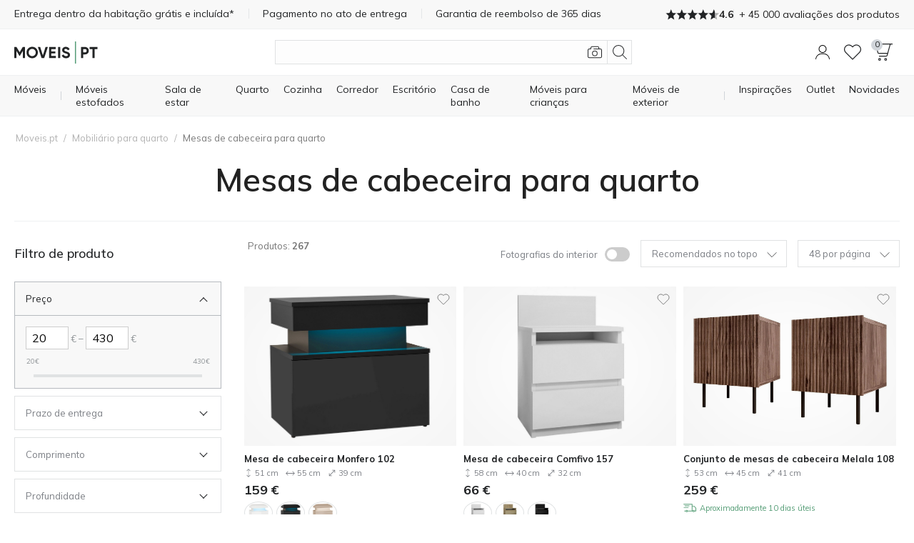

--- FILE ---
content_type: application/javascript; charset=utf-8
request_url: https://www.moveis.pt/js/tygh/cart_content.js?ver=1768827100
body_size: 394
content:
// Recalculate cart content functionality without page reload

// NOTE: `$('.ty-btn--recalculate-cart').click();` used for sending AJAX request
// and dynamically update page content

(function (_, $) {
  var delay = {
    qty: 500,
    inputs: 500
  };

  // Check that we are on the cart page and recalculate button exist
  if (!$('[name=checkout_form]').length && !$('.cart-popup').length && !$('.ty-btn--recalculate-cart').length) {
    return;
  }

  // Slight delay (before ajax recalculate) 
  // for the case when the quantity of product changes
  $(_.doc).on('click', '.ty-cart-content__qty .cm-increase, .ty-cart-content__qty .cm-decrease', $.debounce(recalculate, delay.qty));
  $(_.doc).on('change', '#cart_items .cm-cart-contents-updatable-field, .ty-cart-content__qty .cm-amount', $.debounce(recalculate, delay.inputs));
  $(_.doc).on('keydown', '.ty-cart-content__qty .cm-amount', function (e) {
    if (e.keyCode === 13) {
      e.preventDefault();
      $(this).blur();
    }
  });

  // Ajax recalculate when product's option changed
  $.ceEvent('on', 'ce.product_option_changed_post', recalculate);
  function recalculate(objId, id, optionId, updateIds, formData, data, params, self) {
    var $this;
    // self is passed from the options picker
    if (self && self.id) {
      $this = $('#' + self.id);
    } else {
      $this = $(this);
    }
    var $cartBtn = $('.ty-btn--recalculate-cart', $this.closest('form'));
    if (!$cartBtn.length) {
      $cartBtn = $('.ty-btn--recalculate-cart');
    }
    $cartBtn.click();
  }
})(Tygh, Tygh.$);

--- FILE ---
content_type: image/svg+xml
request_url: https://www.moveis.pt/images/companies/1/svg_icons_n.svg
body_size: 7407
content:
<!--This SVG ELEMENT CONTAINS SVG DEFINITION-->
<svg aria-hidden="true" style="position: absolute; width: 0; height: 0; overflow: hidden;" version="1.2" xmlns="http://www.w3.org/2000/svg" xmlns:xlink="http://www.w3.org/1999/xlink">
    <defs>

                   <!--  -->

        <!-- heart -->
        <symbol id="svg-icon-strm-heart" viewBox="0 0 20 20"><path d="M17.51,10.14,10,17.69,2.49,10.14C-1.63,5.14,5.47-1,10,4.41,14.53-1,21.63,5.14,17.51,10.14Z"/></symbol>

        <!-- user -->
        <symbol id="svg-icon-strm-user" viewBox="0 0 20 20"><defs><style></style></defs><circle cx="10" cy="5.75" r="4.5"/><path class="cls-2" d="M18,18.75h0a7,7,0,0,0-7-7H9a7,7,0,0,0-7,7H2"/></symbol>

        <!-- cart -->
        <!-- <symbol id="svg-icon-strm-cart" viewBox="0 0 20 20"><line x1="18.97" y1="1.75" x2="16.52" y2="1.75"/><path d="M16.52,1.75H1.92a1,1,0,0,0-.84,1.33l2.17,7a.92.92,0,0,0,.85.67h9a.9.9,0,0,0,.84-.67Z"/><path d="M16.52,1.75,13,13.08a.9.9,0,0,1-.84.67H4.4"/><circle cx="5.02" cy="17.25" r="1"/><circle cx="11.52" cy="17.25" r="1"/><path d="M4.67,4.75h8"/><path d="M6.67,7.75h4"/></symbol> -->

        <!-- cart og Bettr-->
        <symbol id="svg-icon-strm-cart" viewBox="0 0 25 18"><path d="M25,.75H20.81m0,0H4.41a1,1,0,0,0-1,1.33l2.45,7a1,1,0,0,0,.94.67H17a1,1,0,0,0,.94-.67Zm0,0-4,11.33a1,1,0,0,1-.94.67H7.19"/><circle cx="8" cy="16.25" r="1"/><circle cx="15" cy="16.25" r="1"/><path d="M8,3.75h8"/><path d="M10,6.75h4"/></symbol>

        <!-- burger_menu -->
        <symbol id="svg-icon-strm-menu" viewBox="0 0 20 20"><path d="M0,4H20"/><path d="M0,10H20"/><path d="M0,16H20"/></symbol>

        <!-- phone -->
        <symbol id="svg-icon-strm-phone" viewBox="0 0 20 20"><defs><style>.rd-str{stroke-linejoin:round;}</style></defs><path class="rd-str" d="M18.75,14.36V17a1.71,1.71,0,0,1-.15.71,1.67,1.67,0,0,1-.42.59,1.55,1.55,0,0,1-.63.37,1.74,1.74,0,0,1-.72.09,17.33,17.33,0,0,1-7.59-2.7A17.06,17.06,0,0,1,4,10.78a17.41,17.41,0,0,1-2.7-7.63,1.76,1.76,0,0,1,.08-.72,1.86,1.86,0,0,1,.37-.62,1.8,1.8,0,0,1,.59-.43A1.71,1.71,0,0,1,3,1.23H5.65a1.77,1.77,0,0,1,1.16.43,1.73,1.73,0,0,1,.6,1.09A11.74,11.74,0,0,0,8,5.22a1.73,1.73,0,0,1,.08,1,1.84,1.84,0,0,1-.47.88L6.51,8.19a14,14,0,0,0,5.28,5.28l1.12-1.12a1.81,1.81,0,0,1,.87-.47,1.72,1.72,0,0,1,1,.08,11.1,11.1,0,0,0,2.48.61,1.78,1.78,0,0,1,1.51,1.79Z"/></symbol>

        <!-- search -->
        <symbol id="svg-icon-strm-search" viewBox="0 0 17 17"><circle cx="7" cy="7" r="6"/><path d="M11.5 11.5L16 16"/></symbol>

        <!-- x -->
        <symbol id="svg-icon-x" viewBox="0 0 20 20"><path d="M17.07,2.93,2.93,17.07"/><path d="M2.93,2.93,17.07,17.07"/></symbol>

        <!-- plus -->
        <symbol id="svg-icon-plus" viewBox="0 0 20 20"><path  d="M10,0V20"/><path d="M0,10H20"/></symbol>

        <!-- camera -->
        <symbol id="svg-icon-strm-camera" viewBox="0 0 20 20"><path d="M15.18,6,15,4.3A1.55,1.55,0,0,0,13.43,3H6.7A1.55,1.55,0,0,0,5.17,4.3L4.82,6H3.05A1.54,1.54,0,0,0,1.5,7.58v7.88A1.54,1.54,0,0,0,3.05,17H17a1.54,1.54,0,0,0,1.55-1.54V7.58A1.54,1.54,0,0,0,17,6Z"/><circle cx="10" cy="11.52" r="3"/><line x1="8.5" y1="6.03" x2="15.18" y2="6.03"/></symbol>

        <!-- arrow -->
        <symbol id="svg-icon-arrow" viewBox="0 0 20 20"><path  d="M14,2,6,10l8,8"/></symbol>

        <!-- mail -->
        <symbol id="svg-icon-mail" viewBox="0 0 20 20"><path d="M3,3.44H17a1.71,1.71,0,0,1,1.75,1.64v9.84A1.71,1.71,0,0,1,17,16.56H3a1.71,1.71,0,0,1-1.75-1.64V5.08A1.71,1.71,0,0,1,3,3.44Z"/><path d="M18.75,5.08,10,10.82,1.25,5.08"/></symbol>

        <!-- location -->
        <symbol id="svg-icon-location" viewBox="0 0 20 20"><path d="M16,7.25c0,2.71-4,9.22-5.48,11.23a.64.64,0,0,1-1,0C8,16.47,4,10,4,7.25a6,6,0,0,1,12,0Z"/><circle cx="10" cy="6.79" r="2.54"/></symbol>

        <!-- calendar -->
        <symbol id="svg-icon-calendar" viewBox="0 0 20 20"><rect x="2.89" y="2.34" width="14.22" height="16.41" rx="1.64"/><path d="M2.89,6.17H17.11"/><path d="M6.72,10.55h6.56"/><path d="M6.72,13.83h6.56"/><path d="M7.27,1.25V4.53"/><path d="M12.73,1.25V4.53"/></symbol>

        <!-- payment -->
        <symbol id="svg-icon-payment" viewBox="0 0 20 20"><defs><style>.cls-2{stroke-width:0;fill:#222426;}</style></defs><rect x="1.25" y="1.25" width="14" height="17.5" rx="2.92"/><rect x="4.05" y="4.05" width="8.17" height="4.43" rx="0.58"/><path d="M15.25,4.05h2.92a.58.58,0,0,1,.58.58V15.37a.58.58,0,0,1-.58.58H15.25Z"/><path class="cls-2" d="M4.4,10.93a.94.94,0,1,0,.93.94.93.93,0,0,0-.93-.94Z"/><path class="cls-2" d="M8.13,10.93a.94.94,0,1,0,.94.94.94.94,0,0,0-.94-.94Z"/><path class="cls-2" d="M11.87,10.93a.94.94,0,1,0,.93.94.94.94,0,0,0-.93-.94Z"/></symbol>

        <!-- info -->
        <symbol id="svg-icon-info" viewBox="0 0 20 20"><circle cx="10" cy="10" r="8.75"/><path fill="#222426" stroke-width="0" d="M8.17,9.76,8,9.85,8,9.92a.36.36,0,0,0,0,.09.17.17,0,0,0,0,.1.19.19,0,0,0,0,.09l0,0c0,.08.17.1.25.12a.63.63,0,0,1,.19,0,.51.51,0,0,1,.27.21.54.54,0,0,1,0,.45c-.2.83-.42,1.66-.62,2.49a.9.9,0,0,0,1,1.18,4,4,0,0,0,2.23-.7.34.34,0,0,0,.12-.12c.14-.17.09-.29-.13-.34l-.18,0c-.41-.11-.52-.28-.42-.68.22-.83.43-1.66.64-2.5a.87.87,0,0,0-.66-1.13,1.57,1.57,0,0,0-.43,0,3.31,3.31,0,0,0-.55.05l-.31.07a5.22,5.22,0,0,0-.56.18l-.4.18Zm2.54-4.47a1.38,1.38,0,0,0-.53.09,1.34,1.34,0,0,0-.45.29,1.31,1.31,0,0,0-.31.43,1.34,1.34,0,0,0-.1.52,1.31,1.31,0,0,0,.4,1,1.4,1.4,0,0,0,1,.41,1.43,1.43,0,0,0,1-.39,1.32,1.32,0,0,0,.41-1,1.13,1.13,0,0,0-.1-.51,1.09,1.09,0,0,0-.29-.44,1.37,1.37,0,0,0-.45-.3A1.4,1.4,0,0,0,10.71,5.29Z"/></symbol>

        <!-- in_stock -->
        <symbol id="svg-icon-in_stock" viewBox="0 0 20 20"><path d="M1.25,10H10v8.75H2.13a.87.87,0,0,1-.88-.87Z"/><path stroke-linecap="round" d="M5.63,10v1.75"/><path d="M10,10h7.88a.87.87,0,0,1,.87.88v7a.87.87,0,0,1-.87.87H10Z"/><path stroke-linecap="round" d="M14.38,10v1.75"/><path d="M1.25,2.13a.87.87,0,0,1,.88-.88h7a.87.87,0,0,1,.87.88V10H1.25Z"/><path stroke-linecap="round" d="M5.63,1.25V3"/></symbol>

        <!-- star -->
        <symbol id="svg-icon-star" viewBox="0 0 20 20"><path d="M9.43,2.05a.64.64,0,0,1,.85-.3.62.62,0,0,1,.3.3L12.93,6.8l5.28.77a.63.63,0,0,1,.53.72.59.59,0,0,1-.18.36l-3.82,3.69.9,5.22a.64.64,0,0,1-.52.74.61.61,0,0,1-.4-.07L10,15.77,5.28,18.24A.64.64,0,0,1,4.42,18a.68.68,0,0,1-.06-.4l.9-5.22L1.44,8.66a.63.63,0,0,1,0-.9.67.67,0,0,1,.36-.19l5.28-.76Z"/></symbol>

        <!-- star2 -->
        <symbol id="svg-icon-star2" viewBox="0 0 20 20"><path d="M9.62,1.43a.41.41,0,0,1,.53-.24.43.43,0,0,1,.24.24l2.08,5.9h5.87a.41.41,0,0,1,.41.41.41.41,0,0,1-.14.31L13.7,12.12l2.05,6.17a.41.41,0,0,1-.26.52.41.41,0,0,1-.37-.06L10,15,4.88,18.75a.4.4,0,0,1-.57-.09.41.41,0,0,1-.06-.37L6.3,12.12,1.39,8.05a.41.41,0,0,1,.27-.72H7.54Z"/></symbol>

        <!-- facebook -->
        <symbol id="svg-icon-fill-facebook" viewBox="0 0 20 20"><path d="M8.06,18.75v-8H5.6V7.64H8.06V5a3.76,3.76,0,0,1,3.76-3.76H14.4V4.12H12.46a1.11,1.11,0,0,0-1.11,1.11V7.64H14.4L14,10.7H11.35v8.05Z"/></symbol>

        <!-- instagram -->
        <symbol id="svg-icon-fill-instagram" viewBox="0 0 20 20"><path d="M15,1.25H5A3.75,3.75,0,0,0,1.25,5V15A3.75,3.75,0,0,0,5,18.75H15A3.75,3.75,0,0,0,18.75,15V5A3.75,3.75,0,0,0,15,1.25ZM10.31,14.38a4.07,4.07,0,1,1,4.07-4.07A4.07,4.07,0,0,1,10.31,14.38Zm4.38-8.13a.94.94,0,1,1,0-1.87.94.94,0,0,1,0,1.87Z"/></symbol>

        <!-- youtube -->
        <symbol id="svg-icon-fill-youtube" viewBox="0 0 20 20"><path d="M18.38,5.78a2.14,2.14,0,0,0-1.54-1.59A56.3,56.3,0,0,0,10,3.85a51.77,51.77,0,0,0-6.84.37,2.24,2.24,0,0,0-1,.59,2.1,2.1,0,0,0-.55,1A22.88,22.88,0,0,0,1.25,10a22.36,22.36,0,0,0,.37,4.24,2.2,2.2,0,0,0,.57,1,2.16,2.16,0,0,0,1,.56,51.77,51.77,0,0,0,6.84.37,51.77,51.77,0,0,0,6.84-.37,2.19,2.19,0,0,0,1-.59,2.1,2.1,0,0,0,.55-1A23.34,23.34,0,0,0,18.75,10,22.28,22.28,0,0,0,18.38,5.78ZM8.21,12.62V7.41L12.78,10Z"/></symbol>

        <!-- whatsapp -->
        <symbol id="svg-icon-fill-whatsapp" viewBox="0 0 20 20"><defs><style>.cls-1{fill-rule:evenodd;}</style></defs><path class="cls-1" d="M10,1.25A8.1,8.1,0,0,0,5.37,16v2.76L8,17.19a8.32,8.32,0,0,0,2,.25A8.1,8.1,0,1,0,10,1.25Zm4.36,11.58a1,1,0,0,1-.07.35.77.77,0,0,1-.22.29.71.71,0,0,1-.31.19.87.87,0,0,1-.36,0,8.55,8.55,0,0,1-3.78-1.34A8.46,8.46,0,0,1,7,9.73,8.73,8.73,0,0,1,5.64,5.94a.9.9,0,0,1,.05-.36,1,1,0,0,1,.18-.31A.84.84,0,0,1,6.52,5H7.83a.83.83,0,0,1,.58.21.89.89,0,0,1,.3.54A5.28,5.28,0,0,0,9,7a.91.91,0,0,1,0,.49.83.83,0,0,1-.23.43l-.56.56a7,7,0,0,0,2.63,2.62l.56-.55a.92.92,0,0,1,.43-.24.9.9,0,0,1,.49,0,5.77,5.77,0,0,0,1.24.31.84.84,0,0,1,.54.3.88.88,0,0,1,.21.58Z"/></symbol>

        <!-- messenger -->
        <symbol id="svg-icon-fill-messenger" viewBox="0 0 20 20"><defs><style>.cls-1{fill-rule:evenodd;}</style></defs><path class="cls-1" d="M10,1.11c-4.83,0-8.75,3.63-8.75,8.12a7.86,7.86,0,0,0,3.13,6.22v3.44L7.52,17a9.17,9.17,0,0,0,2.48.34c4.83,0,8.75-3.64,8.75-8.13S14.83,1.11,10,1.11Zm.68,11L8.4,9.84,4.06,12.12l4.73-5L11,9.4l4.45-2.26Z"/></symbol>
        
        <!-- messenger-outline -->
        <symbol id="svg-icon-outline-messenger" viewBox="0 0 20 20"><defs><style>.cls-1{fill-rule:evenodd;}</style></defs><path d="M 10.106249,0 C 4.7672075,0 0.4,4.0288005 0.4,9.0354166 v 0.00208 C 0.4194084,11.684253 1.6744173,14.145014 3.7375,15.789583 V 20 l 3.8083332,-2.291668 c 0.8372508,0.217941 1.6947521,0.350579 2.5604158,0.35 5.339558,0 9.70625,-4.037133 9.70625,-9.0437488 C 19.812499,4.0079672 15.444261,0 10.106249,0 Z m 0,0.74791668 c 4.965967,0 8.960417,3.69463512 8.960417,8.26666652 0,4.5720308 -3.995995,8.2979158 -8.960417,8.2979158 -0.8600781,5.75e-4 -1.7155597,-0.117969 -2.5437491,-0.35 l -0.15625,-0.04167 -2.9208332,1.756249 v -3.193749 l -0.15,-0.1125 C 2.3439109,13.870362 1.1654066,11.528673 1.1458334,9.0354166 v -0.00208 -0.00208 C 1.1482963,4.4611499 5.1428442,0.74791668 10.106249,0.74791668 Z M 8.8166665,6.2416665 3.5020833,11.858333 l 0.4458333,0.585416 4.3854166,-2.304166 2.5083328,2.495833 5.35,-5.5749995 -0.4375,-0.5916666 -4.502083,2.2874999 z" /></symbol>
        
        <!-- whatsapp-outline -->
        <symbol id="svg-icon-outline-whatsapp" viewBox="0 0 20 20"><defs><style>.cls-1{fill-rule:evenodd;}</style></defs><path d="M 10.337891 0.03125 C 10.178774 0.028481842 10.01834 0.029604011 9.8574219 0.03515625 C 5.4168933 0.0348991 2.2605247 2.9144283 1.1601562 6.4199219 C 0.077795702 9.868047 1.0062106 13.9385 4.5039062 16.486328 L 4.5039062 19.949219 L 7.7792969 17.994141 C 8.4610493 18.152211 9.1572475 18.251418 9.8574219 18.253906 C 15.006796 18.431578 19.287109 14.297759 19.287109 9.1445312 C 19.287109 4.1523421 15.270499 0.11706291 10.337891 0.03125 z M 10.318359 0.73046875 C 14.882274 0.80612563 18.587891 4.5252976 18.587891 9.1445312 C 18.587891 13.912772 14.640302 17.722201 9.875 17.554688 L 9.8710938 17.554688 L 9.8652344 17.554688 C 9.1638712 17.552634 8.4654471 17.465575 7.7851562 17.294922 L 7.6445312 17.259766 L 5.203125 18.716797 L 5.203125 16.164062 L 5.0527344 16.058594 C 1.6513414 13.693137 0.80810729 9.8784229 1.828125 6.6289062 C 2.8481427 3.3793897 5.7202323 0.73164406 9.8632812 0.734375 L 9.8691406 0.734375 L 9.875 0.734375 C 10.023916 0.7291402 10.171136 0.72802821 10.318359 0.73046875 z M 6.0976562 4.4394531 C 5.8317235 4.4291837 5.5729687 4.5367567 5.3925781 4.7324219 C 5.307973 4.831599 5.2434118 4.9457172 5.1992188 5.0683594 C 5.1548767 5.1931867 5.1358857 5.3248447 5.1445312 5.4570312 C 5.3088123 6.9201549 5.8137217 8.3248346 6.6171875 9.5585938 C 7.3449012 10.689784 8.3116758 11.64669 9.4511719 12.361328 C 10.680433 13.162162 12.083773 13.658331 13.542969 13.810547 C 13.671407 13.837707 13.803203 13.837707 13.931641 13.810547 C 14.059412 13.77229 14.175498 13.701959 14.267578 13.605469 C 14.370877 13.521391 14.452719 13.413148 14.505859 13.291016 C 14.553619 13.170329 14.577778 13.041881 14.580078 12.912109 L 14.527344 11.474609 C 14.529802 11.244829 14.447826 11.020648 14.298828 10.845703 C 14.152346 10.667192 13.943797 10.551544 13.714844 10.521484 C 13.25651 10.459701 12.806531 10.346719 12.373047 10.185547 C 12.199697 10.136507 12.0171 10.136507 11.84375 10.185547 C 11.667923 10.228228 11.50558 10.318067 11.376953 10.445312 L 10.771484 11.041016 C 9.5849187 10.369302 8.6020089 9.3890774 7.9257812 8.2050781 L 8.53125 7.5996094 C 8.6589366 7.4729218 8.74675 7.3112969 8.78125 7.1347656 C 8.829732 6.9613387 8.829732 6.7769427 8.78125 6.6035156 C 8.6220365 6.1670545 8.5160217 5.7139319 8.4667969 5.2519531 C 8.4318201 5.0246532 8.3170906 4.817749 8.1425781 4.6679688 C 7.9703243 4.5144006 7.744313 4.4317631 7.5136719 4.4394531 L 6.0976562 4.4394531 z " /></symbol>
        
        <!-- delivery -->
        <symbol id="svg-icon-delivery" viewBox="0 0 20 20"><circle cx="4.75" cy="14.67" r="1.17"/><circle cx="15.25" cy="14.67" r="1.17"/><path d="M12.92,14.67H14.1"/><path d="M16.42,14.67h2.33V10.48a1.15,1.15,0,0,0-.34-.82L15.83,7.08H12.92"/><polyline points="3.58 14.67 1.25 14.67 1.25 4.17 12.92 4.17 12.92 14.67 5.92 14.67"/></symbol>

        <!-- good_price -->
        <symbol id="svg-icon-good_price" viewBox="0 0 20 20"><path d="M6.38,12.11v6.64L10,16.53l3.62,2.22V12.11"/><path d="M7,7.55,9.4,9.7,13,4.87"/><circle cx="10" cy="7.28" r="6.03"/></symbol>

        <!-- no_prepayment -->
        <symbol id="svg-icon-no_prepayment" viewBox="0 0 20 20"><path d="M3,15.83,17,4.17"/><circle cx="10" cy="10" r="8.75"/><path d="M14.08,7.08s0,.1-.17.25a2.65,2.65,0,0,1-.81.44,9.13,9.13,0,0,1-3.1.48,9.13,9.13,0,0,1-3.1-.48,2.65,2.65,0,0,1-.81-.44c-.17-.15-.17-.23-.17-.25s0-.1.17-.24a2.63,2.63,0,0,1,.81-.45A9.41,9.41,0,0,1,10,5.92a9.41,9.41,0,0,1,3.1.47,2.63,2.63,0,0,1,.81.45C14.08,7,14.08,7.07,14.08,7.08Z"/><path d="M14.08,8.83c0,1-1.82,1.75-4.08,1.75S5.92,9.8,5.92,8.83"/><path d="M14.08,11.17c0,1-1.82,1.75-4.08,1.75s-4.08-.79-4.08-1.75"/><path d="M14.08,13.5c0,1-1.82,1.75-4.08,1.75s-4.08-.78-4.08-1.75"/><path d="M14.08,13.62V7.08"/><path d="M5.92,13.62V7.08"/></symbol>

        <!-- return -->
        <symbol id="svg-icon-return" viewBox="0 0 20 20"><polyline points="1.25 12.79 3.07 10 5.85 11.82"/><path d="M10.91,2.16A7.84,7.84,0,1,1,3.07,10"/></symbol>

        <!-- remove -->
        <symbol id="svg-icon-remove" viewBox="0 0 20 20"><line x1="6.2" y1="13.8" x2="13.8" y2="6.2"/><line x1="13.8" y1="13.8" x2="6.2" y2="6.2"/><circle cx="10" cy="10" r="8.75"/></symbol>

        <!-- clock -->
        <symbol id="svg-icon-clock" viewBox="0 0 20 20"><line stroke-linecap="round" x1="10" y1="10" x2="10" y2="6"/><circle cx="10" cy="10" r="8.75"/><line stroke-linecap="round" x1="10" y1="10" x2="12.83" y2="12.83"/></symbol>

        <!-- van -->
        <symbol id="svg-icon-van" viewBox="0 0 20 20"><circle cx="4.75" cy="14.67" r="1.17"/><circle  cx="15.25" cy="14.67" r="1.17"/><path d="M12.92,14.67H14.1"/><path d="M16.42,14.67h2.33V10.48a1.15,1.15,0,0,0-.34-.82L15.83,7.08H12.92"/><polyline points="3.58 14.67 1.25 14.67 1.25 4.17 12.92 4.17 12.92 14.67 5.92 14.67"/></symbol>

        <!-- free_return -->
        <symbol id="svg-icon-free_return" viewBox="0 0 20 20"><path d="M13.13,8.75,9.37,11.88,13.13,15"/><path d="M10,11.88h4.7a3.45,3.45,0,0,1,3.45,3.45h0a3.45,3.45,0,0,1-3.45,3.44H1.85"/><path d="M16.89,8.12V3.73a2.5,2.5,0,0,0-2.5-2.5h-10a2.5,2.5,0,0,0-2.51,2.5v8.78A2.5,2.5,0,0,0,4.36,15h3.7"/><path d="M9.37,1.23V5"/></symbol>

        <!-- tree -->
        <symbol id="svg-icon-tree" viewBox="0 0 20 20"><path d="M6.29,4.86H5.09a3.56,3.56,0,0,0,0,7.12h10a3.39,3.39,0,0,0,0-6.78H13.25a.12.12,0,0,1-.12-.12V4.65a3.4,3.4,0,1,0-6.79,0v.17S6.31,4.86,6.29,4.86Z"/><path d="M10,12v4.51m0,2.26V16.49m0,0,2.82-1.69"/></symbol>

        <!-- 365_calendar -->
        <symbol id="svg-icon-365_calendar" viewBox="0 0 20 20"><rect x="1.25" y="4.42" width="17.5" height="14.08" rx="1.75"/><path d="M4.17,1.5V4.42"/><path d="M15.83,1.5V4.42"/><path d="M1.25,7.33h17.5"/></symbol>

        <symbol id="svg-icon-strm-arrow" viewBox="0 0 64 64"><g transform="matrix(2.6666666666666665,0,0,2.6666666666666665,0,0)"><path d="M.541,5.627,11.666,18.2a.5.5,0,0,0,.749,0L23.541,5.627" stroke-linecap="round" stroke-linejoin="round"></path></g></symbol>

        <!--  -->

        <!-- new -->
        <symbol id="svg-icon-strm-new" viewBox="0 0 64 64"><g transform="matrix(2.6666666666666665,0,0,2.6666666666666665,0,0)"><path d="M5.499 15.5L5.499 9.5 8.499 15.5 8.499 9.5" stroke-linecap="round" stroke-linejoin="round"></path><path d="M13.52,15.5h-2a1,1,0,0,1-1-1v-4a1,1,0,0,1,1-1h2" stroke-linecap="round" stroke-linejoin="round"></path><path d="M10.52 12.5L12.52 12.5" stroke-linecap="round" stroke-linejoin="round"></path><path d="M19.5,9.5v1.764a9.481,9.481,0,0,1-1,4.236l-1-4-1,4a9.468,9.468,0,0,1-1-4.236V9.5" stroke-linecap="round" stroke-linejoin="round"></path><path d="M0.500 12.000 A11.500 11.500 0 1 0 23.500 12.000 A11.500 11.500 0 1 0 0.500 12.000 Z" stroke-linecap="round" stroke-linejoin="round"></path></g></symbol>
        
        <symbol id="svg-icon-strm-info" viewBox="0 0 64 64">
            <g transform="matrix(2.6666666666666665,0,0,2.6666666666666665,0,0)"><path d="M1.000 12.001 A11.000 11.000 0 1 0 23.000 12.001 A11.000 11.000 0 1 0 1.000 12.001 Z" stroke-linecap="round" stroke-linejoin="round"></path><path d="M14.5,17.005H13a1,1,0,0,1-1-1v-6.5a.5.5,0,0,0-.5-.5H10" stroke-linecap="round" stroke-linejoin="round"></path><path d="M11.745 6.504L11.745 6.504" stroke-linecap="round" stroke-linejoin="round"></path><path d="M11.745,6.5a.25.25,0,1,0,.25.25.25.25,0,0,0-.25-.25" stroke-linecap="round" stroke-linejoin="round"></path></g>
        </symbol>

        <symbol id="svg-icon-strm-shield" viewBox="0 0 64 64">
            <title>shield</title>
            <g transform="matrix(2.6666666666666665,0,0,2.6666666666666665,0,0)"><path d="M17.5 7L11.465 15.732 6.887 11.152" stroke-linecap="round" stroke-linejoin="round"></path><path d="M2,3.775v7.637A12.285,12.285,0,0,0,9.828,22.88l1.067.414a3.063,3.063,0,0,0,2.21,0l1.067-.414A12.285,12.285,0,0,0,22,11.412V3.775a1.536,1.536,0,0,0-.89-1.406A22.143,22.143,0,0,0,12,.5,22.143,22.143,0,0,0,2.89,2.369,1.536,1.536,0,0,0,2,3.775Z" stroke-linecap="round" stroke-linejoin="round"></path></g>
        </symbol>

        <symbol id="svg-icon-strm-logout" viewBox="0 0 64 64">
            <title>logout</title>
            <g transform="matrix(2.6666666666666665,0,0,2.6666666666666665,0,0)"><path d="M13.5,5V1.5a1,1,0,0,0-1-1H1.5a1,1,0,0,0-1,1v21a1,1,0,0,0,1,1h11a1,1,0,0,0,1-1V19" stroke-linecap="round" stroke-linejoin="round"></path><path d="M23.5 12L4.5 12" stroke-linecap="round" stroke-linejoin="round"></path><path d="M18.5 17L23.5 12 18.5 7" stroke-linecap="round" stroke-linejoin="round"></path></g>
        </symbol>

        <symbol id="svg-icon-strm-orders" viewBox="0 0 64 64">
            <title>orders</title>
            <g transform="matrix(2.6666666666666665,0,0,2.6666666666666665,0,0)"><path d="M10.5,23.5h-9a1,1,0,0,1-1-1V1.5a1,1,0,0,1,1-1H14.793A1,1,0,0,1,15.5.793L19.207,4.5a1,1,0,0,1,.293.707V8.5" stroke-linecap="round" stroke-linejoin="round"></path><path d="M11.500 17.500 A6.000 6.000 0 1 0 23.500 17.500 A6.000 6.000 0 1 0 11.500 17.500 Z" stroke-linecap="round" stroke-linejoin="round"></path><path d="M19.5 17.5L17.5 17.5 17.5 14.5" stroke-linecap="round" stroke-linejoin="round"></path></g>
        </symbol>

        <symbol id="svg-icon-strm-label" viewBox="0 0 64 64" >
            <g transform="matrix(2.6666666666666665,0,0,2.6666666666666665,0,0)"><path d="M23.5,15.223,15.722,23a1,1,0,0,1-1.415,0L1.215,9.908A2.783,2.783,0,0,1,.507,8.2L.5,1.707a1,1,0,0,1,1-1H7.992A2.777,2.777,0,0,1,9.7,1.414Z" stroke-linecap="round" stroke-linejoin="round"></path><path d="M3.500 5.707 A2.000 2.000 0 1 0 7.500 5.707 A2.000 2.000 0 1 0 3.500 5.707 Z" stroke-linecap="round" stroke-linejoin="round"></path></g>
        </symbol>

        <symbol id="svg-icon-strm-bin" viewBox="0 0 64 64">
            <g transform="matrix(2.6666666666666665,0,0,2.6666666666666665,0,0)"><path d="M21,4.5,19.188,21.709A2,2,0,0,1,17.2,23.5H6.8a2,2,0,0,1-1.989-1.791L3,4.5" stroke-linecap="round" stroke-linejoin="round"></path><path d="M0.5 4.5L23.5 4.5" stroke-linecap="round" stroke-linejoin="round"></path><path d="M7.5,4.5v-3a1,1,0,0,1,1-1h7a1,1,0,0,1,1,1v3" stroke-linecap="round" stroke-linejoin="round"></path><path d="M12 9L12 19.5" stroke-linecap="round" stroke-linejoin="round"></path><path d="M16.5 9L16 19.5" stroke-linecap="round" stroke-linejoin="round"></path><path d="M7.5 9L8 19.5" stroke-linecap="round" stroke-linejoin="round"></path></g>
        </symbol>

        <symbol id="svg-icon-strm-close" viewBox="0 0 64 64">
            <g transform="matrix(2.6666666666666665,0,0,2.6666666666666665,0,0)"><path d="M0.500 12.000 A11.500 11.500 0 1 0 23.500 12.000 A11.500 11.500 0 1 0 0.500 12.000 Z" stroke-linecap="round" stroke-linejoin="round"></path><path d="M7 7L17 17" stroke-linecap="round" stroke-linejoin="round"></path><path d="M17 7L7 17" stroke-linecap="round" stroke-linejoin="round"></path></g>
        </symbol>

        <symbol id="svg-icon-strm-armchair" viewBox="0 0 64 64">
            <g transform="matrix(2.6666666666666665,0,0,2.6666666666666665,0,0)"><path d="M5.5 21.5L5.5 23.5" stroke-linecap="round" stroke-linejoin="round"></path><path d="M18.5 21.5L18.5 23.5" stroke-linecap="round" stroke-linejoin="round"></path><path d="M21.5,19.537a1.968,1.968,0,0,1-2,1.963H4.5a1.969,1.969,0,0,1-2-1.963V17.978a2,2,0,0,1,1.4-1.907A30.62,30.62,0,0,1,12,14.537,30.62,30.62,0,0,1,20.1,16.071,2,2,0,0,1,21.5,17.978Z" stroke-linecap="round" stroke-linejoin="round"></path><path d="M6.379,15.375a3,3,0,1,0-3.792,2.019" stroke-linecap="round" stroke-linejoin="round"></path><path d="M17.621,15.375a3,3,0,1,1,3.792,2.019" stroke-linecap="round" stroke-linejoin="round"></path><path d="M20.755,11.512a8.967,8.967,0,1,0-17.7-2.041A8.891,8.891,0,0,0,3.3,11.51" stroke-linecap="round" stroke-linejoin="round"></path></g>
        </symbol>

        <!-- cash -->
        <symbol id="svg-icon-cash" viewBox="0 0 20 20"><path d="M14.81,10.22a12,12,0,0,1,2.29.57,4.63,4.63,0,0,1,1.37.75c.27.24.28.38.28.41s0,.16-.28.41a4.65,4.65,0,0,1-1.37.74,15.28,15.28,0,0,1-5.17.8,16.25,16.25,0,0,1-2-.11"/><path d="M18.75,14.87c0,1.61-3.05,2.92-6.82,2.92s-6.82-1.31-6.82-2.92"/><path d="M18.75,14.87V12"/><path d="M5.11,14.87V13.66"/><path d="M1.25,11V8.05"/><path d="M14.89,11.07V9.7"/><path d="M14.89,11c0,1.62-3.06,2.93-6.82,2.93S1.25,12.59,1.25,11"/><path d="M10.52,9.94a17.06,17.06,0,0,1-2.45.15A15.31,15.31,0,0,1,2.9,9.3a4.41,4.41,0,0,1-1.37-.75c-.27-.24-.28-.38-.28-.4s0-.17.28-.41A4.41,4.41,0,0,1,2.9,7a11.46,11.46,0,0,1,2.21-.56"/><path d="M18.75,4.16s0,.16-.28.4a4.41,4.41,0,0,1-1.37.75,15.31,15.31,0,0,1-5.17.79,15.35,15.35,0,0,1-5.17-.79A4.22,4.22,0,0,1,5.4,4.56c-.28-.24-.29-.38-.29-.4s0-.17.29-.41A4.22,4.22,0,0,1,6.76,3a15.35,15.35,0,0,1,5.17-.79A15.31,15.31,0,0,1,17.1,3a4.41,4.41,0,0,1,1.37.75C18.74,4,18.75,4.13,18.75,4.16Z"/><path d="M18.75,7.08c0,1.61-3.05,2.92-6.82,2.92S5.11,8.69,5.11,7.08"/><path d="M18.75,7.08V4.16"/><path d="M5.11,7.08V4.16"/></symbol>

        <!-- office -->
        <symbol id="svg-icon-office" viewBox="0 0 20 20"><rect x="1.5" y="1.25" width="8.5" height="17.5"/><rect x="10" y="6.75" width="8.5" height="12"/><rect x="4" y="12.75" width="3.5" height="6"/><rect x="3.25" y="4.21" width="1.5" height="1.5"/><rect x="6.75" y="4.21" width="1.5" height="1.5"/><rect x="3.25" y="8.88" width="1.5" height="1.5"/><rect x="6.75" y="8.88" width="1.5" height="1.5"/><rect x="11.75" y="8.88" width="1.5" height="1.5"/><rect x="15.25" y="8.88" width="1.5" height="1.5"/><rect x="11.75" y="12.75" width="1.5" height="1.5"/><rect x="15.25" y="12.75" width="1.5" height="1.5"/></symbol>

        <!-- office-2 -->
        <symbol id="svg-icon-office-2" viewBox="0 0 20 20"><rect x="1.5" y="1.25" width="17.25" height="17.5"/><rect x="4.5" y="4.5" width="3" height="3"/><rect x="12.5" y="4.5" width="3" height="3"/><rect x="4.5" y="10.5" width="3" height="3"/><rect x="12.5" y="10.5" width="3" height="3"/></symbol>

    </defs>
</svg>


--- FILE ---
content_type: application/javascript; charset=utf-8
request_url: https://www.moveis.pt/js/tygh/product_image_gallery.js?ver=1768827100
body_size: 2534
content:
(function (_, $) {
  var ITEMS_COUNT_DEFAULT = 3;
  var scroller_type;
  let icon_left_circle = '<span class="ty-icon icon-left-circle ty-icon-left-circle"></span>',
    icon_right_circle = '<span class="ty-icon icon-right-circle ty-icon-right-circle"></span>',
    icon_left_open_thin = '<span class="ty-icon icon-left-open-thin ty-icon-left-open-thin"></span>',
    icon_right_open_thin = '<span class="ty-icon icon-right-open-thin ty-icon-right-open-thin"></span>';
  var methods = {
    init: function () {
      var container = $(this);
      var params = {
        items_count: container.data('caItemsCount') ? container.data('caItemsCount') : ITEMS_COUNT_DEFAULT,
        items_responsive: container.data('caItemsResponsive') ? true : false
      };

      	//eigirdo

			if (window.innerWidth < 430 && params.items_count > 3)
          {
          params.items_count=3;
          }
          else if (window.innerWidth < 950 && params.items_count > 4)
          {
          params.items_count=4;
        }
  
        //eigirdo end

      if (container.hasClass('jcarousel-skin') || container.parent().hasClass('jcarousel-skin')) {
        scroller_type = 'jcarousel';
      } else {
        scroller_type = 'owlcarousel';
      }
      if (methods.countElms(container) <= params.items_count) {
        container.removeClass('owl-carousel');
      }
      if (methods.countElms(container) > params.items_count || container.hasClass('jcarousel-skin') && methods.countElms(container) > params.items_count) {
        if (container.data('owl-carousel') || container.data('jcarousel')) {
          return true;
        }
        methods.check(container, params);
      }
      methods.bind(container);
      return true;
    },
    load: function (container, params) {
      if (scroller_type == 'owlcarousel') {
        container.owlCarousel({
          direction: _.language_direction,
          items: params.items_count,
          singleItem: params.items_count == 1 ? true : false,
          responsive: params.items_responsive,
          pagination: false,
          navigation: true,
          lazyLoad: true,
          navigationText: params.items_count == 1 ? [icon_left_circle, icon_right_circle] : [icon_left_open_thin, icon_right_open_thin],
          theme: params.items_count == 1 ? 'owl-one-theme' : 'owl-more-theme',
          beforeInit: function () {
            $.ceEvent('trigger', 'ce.product_image_gallery.inner.beforeInit', [this]);
          },
          afterInit: function (item) {
            $(item).css({
              'visibility': 'visible',
              'position': 'relative'
            });
          }
        });
      } else {
        $('li', container).show();
        container.jcarousel({
          scroll: 1,
          wrap: 'circular',
          animation: 'fast',
          initCallback: $.ceScrollerMethods.init_callback,
          itemFallbackDimension: params.i_width,
          item_width: params.i_width,
          item_height: params.i_height,
          clip_width: params.c_width,
          clip_height: params.i_height,
          buttonNextHTML: '<div>' + icon_right_open_thin + '</div>',
          buttonPrevHTML: '<div>' + icon_left_open_thin + '</div>',
          buttonNextEvent: 'click',
          buttonPrevEvent: 'click',
          size: methods.countElms(container)
        });
      }
    },
    check: function (container, params) {
      if (container.data('owl-carousel') || container.data('jcarousel') || params.i_width || params.i_height) {
        return true;
      }
      var t_elm = false;
      if ($('.cm-gallery-item', container).length) {
        var load = false;

        // Check images are loaded
        $('.cm-gallery-item', container).each(function () {
          var elm = $(this);
          var i_elm = $('img', elm);
          if (i_elm.length) {
            if (i_elm.attr('width') && i_elm.attr('width').length || elm.outerWidth() >= i_elm.width()) {
              // find first loaded image
              t_elm = elm;
              return false;
            }
            load = true;
          }
        });
        if (!t_elm) {
          if (load) {
            var check_load = function () {
              methods.check(container, params);
            };
            // wait until image is loaded
            setTimeout(check_load, 500);
            return false;
          } else {
            t_elm = $('.cm-gallery-item:first', container);
          }
        }
      } else {
        t_elm = $('img:first', container);
      }
      params.i_width = t_elm.outerWidth(true);
      params.i_height = t_elm.outerHeight(true);
      params.c_width = params.i_width * params.items_count;
      container.closest('.cm-image-gallery-wrapper').width(params.c_width);
      return methods.load(container, params);
    },
    bind: function (container) {
      container.click(function (e) {
        var jelm = $(e.target);
        var pjelm;
        var in_elm;

        // Check elm clicking
        if (scroller_type == 'owlcarousel') {
          in_elm = jelm.parents('.cm-item-gallery') || jelm.parents('div.cm-thumbnails-mini') ? true : false;
        } else {
          in_elm = jelm.parents('li') || jelm.parents('div.cm-thumbnails-mini') ? true : false;
        }
        if (in_elm && !jelm.is('img')) {
          // Check if the object is image or SWF embed object or parent is SWF-container
          return false;
        }
        if (jelm.hasClass('cm-thumbnails-mini') || (pjelm = jelm.parents('a:first.cm-thumbnails-mini'))) {
          jelm = pjelm && pjelm.length ? pjelm : jelm;
          var c_id = jelm.data('caGalleryLargeId'),
            image_box;
          if (scroller_type == 'owlcarousel') {
            image_box = $('#' + c_id).closest('.cm-preview-wrapper');
            if (!image_box.length) {
              image_box = $('.cm-preview-wrapper:first');
            }
          } else {
            var jc_box = $(this).parents('.jcarousel-skin:first');
            image_box = jc_box.length ? jc_box.parents(':first') : $(this).parents(':first');
          }
          $(image_box).trigger('owl.goTo', $(jelm).data('caImageOrder') || 0);
        }
      });
    },
    countElms: function (container) {
      if (scroller_type == 'owlcarousel') {
        return $('.cm-gallery-item', container).length;
      } else {
        return $('li', container).length;
      }
    }
  };
  $.fn.ceProductImageGallery = function (method) {
    if ($('.jcarousel-skin').length !== 0) {
      if (!$().jcarousel) {
        var gelms = $(this);
        $.getScript('js/lib/jcarousel/jquery.jcarousel.js', function () {
          gelms.ceProductImageGallery();
        });
        return false;
      }
    } else {
      if (!$().owlCarousel) {
        var gelms = $(this);
        $.getScript('js/lib/owlcarousel/owl.carousel.min.js', function () {
          gelms.ceProductImageGallery();
        });
        return false;
      }
    }
    return $(this).each(function (i, elm) {
      // These vars are local for each element
      var errors = {};
      if (methods[method]) {
        return methods[method].apply(this, Array.prototype.slice.call(arguments, 1));
      } else if (typeof method === 'object' || !method) {
        return methods.init.apply(this, arguments);
      } else {
        $.error('ty.productimagegallery: method ' + method + ' does not exist');
      }
    });
  };
})(Tygh, Tygh.$);
(function (_, $) {
  $.ceEvent('on', 'ce.commoninit', function (context) {
    $('.cm-preview-wrapper', context).owlCarousel({
      direction: _.language_direction,
      pagination: false,
      singleItem: true,
      addClassActive: true,
      beforeInit: function () {
        $.ceEvent('trigger', 'ce.product_image_gallery.beforeInit', [this]);
      },
      afterInit: function (item) {
        var thumbnails = $('.cm-thumbnails-mini', item.parents('[data-ca-previewer]')),
          previewers = $('.cm-image-previewer', item.parents('[data-ca-previewer]')),
          previousScreenX = 0,
          newScreenX = 0,
          swipeThreshold = 7;
        previewers.each(function (index, elm) {
          $(elm).data('caImageOrder', index);
        });
        thumbnails.on('click', function () {
          item.trigger('owl.goTo', $(this).data('caImageOrder') ? $(this).data('caImageOrder') : 0);
        });
        item.on('touchstart', function (e) {
          previousScreenX = e.changedTouches[0].screenX;
        });
        item.on('touchmove', function (e) {
          newScreenX = e.changedTouches[0].screenX;
          if (Math.abs(newScreenX - previousScreenX) > swipeThreshold && e.cancelable) {
            e.preventDefault();
          }
          previousScreenX = newScreenX;
        });
        $('.cm-image-previewer.hidden', item).toggleClass('hidden', false);
        $.ceEvent('trigger', 'ce.product_image_gallery.ready');
      },
      afterMove: function (item) {
        var _parent = item.parent();

        // inactive all thumbnails
        $('.cm-thumbnails-mini', _parent).toggleClass('active', false);

        // active only current thumbnail
        var elmOrderInGallery = $('.active', item).index(); // order of active image in carousel
        $('[data-ca-image-order=' + elmOrderInGallery + ']', _parent).toggleClass('active', true);

        // move mini-thumbnail-gallery
        $('.owl-carousel.cm-image-gallery', _parent).trigger('owl.goTo', elmOrderInGallery);
        $.ceEvent('trigger', 'ce.product_image_gallery.image_changed');
      }
    });
  });
})(Tygh, Tygh.$);

--- FILE ---
content_type: image/svg+xml
request_url: https://www.moveis.pt/images/companies/1/logo/PT_no_padding.svg
body_size: 796
content:
<?xml version="1.0" encoding="UTF-8"?><svg id="b" xmlns="http://www.w3.org/2000/svg" width="224.08" height="59.19" viewBox="0 0 224.08 59.19"><defs><style>.e{fill:#222425;}.f{fill:#559c77;}</style></defs><g id="c"><g id="d"><path class="e" d="M28.77,14.9v29.4h-5.75v-19.07l-8.29,13.64-.68.02-8.25-13.59v19H0V14.9h5.96l8.43,13.88,8.39-13.88h5.99Z"/><path class="e" d="M58.98,40.46c-2.97,2.95-6.58,4.43-10.84,4.43s-7.86-1.48-10.82-4.43-4.43-6.57-4.43-10.86,1.48-7.9,4.43-10.86,6.56-4.43,10.82-4.43,7.87,1.48,10.84,4.43,4.45,6.57,4.45,10.86-1.48,7.9-4.45,10.86ZM41.38,36.51c1.82,1.81,4.07,2.71,6.76,2.71s4.94-.9,6.76-2.71,2.73-4.11,2.73-6.91-.91-5.11-2.73-6.93-4.07-2.73-6.76-2.73-4.94.91-6.76,2.73c-1.82,1.82-2.73,4.13-2.73,6.93s.91,5.1,2.73,6.91Z"/><path class="e" d="M73.3,44.3l-9.87-29.4h6.3l7.19,22.6,7.13-22.6h6.34l-9.91,29.4h-7.18Z"/><path class="e" d="M99.42,38.76h12.39v5.54h-18.19V14.9h17.98v5.54h-12.18v6.26h11.13v5.46h-11.13v6.59Z"/><path class="e" d="M117.84,14.9h5.8v29.4h-5.8V14.9Z"/><path class="e" d="M139.17,44.89c-2.91,0-5.36-.65-7.35-1.95-1.99-1.3-3.39-3.07-4.2-5.31l4.96-2.9c1.15,3,3.4,4.49,6.76,4.49,1.62,0,2.81-.29,3.57-.88s1.13-1.33,1.13-2.23c0-1.04-.46-1.84-1.39-2.42-.92-.57-2.58-1.2-4.96-1.87-1.32-.39-2.43-.78-3.34-1.18-.91-.39-1.82-.92-2.73-1.57s-1.6-1.49-2.08-2.5c-.48-1.01-.71-2.18-.71-3.53,0-2.66.95-4.78,2.83-6.36,1.89-1.58,4.17-2.37,6.83-2.37,2.38,0,4.47.58,6.28,1.74,1.81,1.16,3.21,2.78,4.22,4.85l-4.87,2.81c-1.18-2.52-3.05-3.78-5.63-3.78-1.2,0-2.15.27-2.83.82-.69.55-1.03,1.25-1.03,2.12,0,.92.38,1.67,1.16,2.25.77.57,2.25,1.2,4.43,1.87.9.28,1.58.5,2.04.65.46.15,1.09.39,1.89.71.8.32,1.41.62,1.85.9.43.28.93.66,1.49,1.13.56.48.99.97,1.28,1.47.29.5.55,1.11.76,1.83.21.71.31,1.49.31,2.33,0,2.72-.99,4.87-2.96,6.47-1.97,1.6-4.54,2.39-7.71,2.39Z"/><path class="f" d="M163.19,0h2.9v59.19h-2.9V0Z"/><path class="e" d="M190.46,14.9c2.83,0,5.21.95,7.14,2.86,1.93,1.9,2.9,4.24,2.9,7.01s-.97,5.11-2.9,7.01c-1.93,1.9-4.31,2.86-7.14,2.86h-5.17v9.66h-5.8V14.9h10.96ZM190.46,29.22c1.23,0,2.25-.43,3.07-1.28.81-.85,1.22-1.91,1.22-3.17s-.41-2.35-1.22-3.19c-.81-.84-1.83-1.26-3.07-1.26h-5.17v8.9h5.17Z"/><path class="e" d="M224.08,14.9v5.54h-7.94v23.86h-5.8v-23.86h-7.9v-5.54h21.63Z"/></g></g></svg>

--- FILE ---
content_type: application/javascript; charset=utf-8
request_url: https://www.moveis.pt/js/tygh/product_filters.js?ver=1768827100
body_size: 4918
content:
(function (_, $) {
  var base_url;
  var ajax_ids;
  var no_trigger = false;
  var changed_objects = [];
  var filtered_tables_state = {};
  var dropdowns_state = {};
  var cursorState = {};
  var ajax_promise;
  var timer;
  var timerStatusBox;
  var lastSelectedElms = {};
  var HASH_SEPARATOR = '_';
  var HASH_FEATURE_SEPARATOR = '-';
  var REQUEST_DELAY = 1000;
  var HIDE_DELAY = 5000;

  // Should fix the bug when you changing multiple filters at a time and one of the filters goes inactive -> feature hash link gets broken. DS
  var NUM_REGEX = /\d/;

  (function ($) {
    function generateHash(container) {
      var features = {};
      var hash = [];
      container.find('input.cm-product-filters-checkbox:checked').each(function () {
        var elm = $(this);
        if(NUM_REGEX.test($(this).val()) || $(this).val() == 'Y') {  // Disabled filter doesnt have a number in its val, so we check for it. DS
          if (!features[elm.data('caFilterId')]) {
            features[elm.data('caFilterId')] = [];
          }

          features[elm.data('caFilterId')].push(elm.val());
        }
      });
      for (var k in features) {
        hash.push(k + HASH_FEATURE_SEPARATOR + features[k].join(HASH_FEATURE_SEPARATOR));
      }
      return hash.join(HASH_SEPARATOR);
    }
    function resetFilters(obj) {
      obj.prop('checked', !obj.prop('checked'));
      if (obj.data('prevVal')) {
        no_trigger = true;
        var vals = obj.data('prevVal').split('-');
        var sli = obj.parent().find('.cm-range-slider');
        if (sli.length) {
          sli.slider('values', [vals[0], vals[1]]);
          sli.slider('option', 'slide').call(sli, {}, {
            values: [vals[0], vals[1]]
          }); // that's so dirty, but it works
        }
        var da = obj.parent().find('.cm-date-range');
        if (da.length) {
          da.daterangepicker({
            startDate: vals[0],
            endDate: vals[1]
          });
        }
        no_trigger = false;
      }
    }
    function getProducts(url, obj, objs, container) {
      if (ajax_ids) {
        loadProducts(url, obj, objs, container);
      } else {
        $.redirect(url);
      }
      return false;
    }
    function loadProducts(url, obj, objs, container) {
      saveFilteredTablesState(container);
      saveDropdownsState(container);
      saveCursorState();
      ajax_promise = $.ceAjax('request', url, {
        result_ids: ajax_ids,
        full_render: true,
        save_history: true,
        get_promise: true,
        hidden: true,
        caching: false,
        obj: obj
      });
      ajax_promise.done(function (response) {
        moveScrollToLastPosition(container);
        if (response.products_found_message) {
          // DS
          if (obj && obj.attr('id')) {

            const filterItem = $('#' + obj.attr('id')).parents('.ty-product-filters__block.active').first();

            if (filterItem.length && !filterItem.find('div').first().hasClass('open')) {
                filterItem.find('div').first().addClass('open');
                filterItem.find('ul').show();
            }
          }
          // END DS
          var $checkboxContainer = $('#' + obj.attr('id')).closest('.cm-product-filters-checkbox-container');
          showTooltip($checkboxContainer, response.products_found_message);
        }
        changed_objects = [];
        setVisibilityResetFilters(container);
      });
    }
    function moveScrollToLastPosition($container) {
      if ($container && $container.hasClass('cm-filter-table-no-scroll')) {
        return;
      }
      for (const [key, scrollTop] of Object.entries(lastSelectedElms)) {
        let $variantList = $('#' + key);
        if (!$variantList.length || $variantList.get(0).scrollHeight <= $variantList.get(0).clientHeight) {
          continue;
        }
        $variantList.scrollTop(scrollTop);
      }
    }
    function saveDropdownsState($container) {
      dropdowns_state = {};
      $container.find('.cm-horizontal-filters-content').each(function () {
        var $elem = $(this);
        dropdowns_state[$elem.attr('id')] = {
          open: $elem.is(':visible')
        };
      });
    }
    function restoreDropdownsState($container) {
      $container.find('.cm-horizontal-filters-content').each(function () {
        var $elem = $(this),
          id = $elem.attr('id');
        if (dropdowns_state[id] && dropdowns_state[id].open) {
          $elem.removeClass('hidden');
          $('#sw_' + id).addClass('open');
          delete dropdowns_state[id];
        }
      });
    }
    function restoreVariantsState($productFilters) {
      $('.cm-save-state', $productFilters).each(function () {
        var $elem = $(this);
        var id = $elem.attr('id');
        var prefix = 'sw_';
        if (!id.startsWith(prefix)) {
          return;
        }
        var combination_id = id.substr(prefix.length);
        if (!$.cookie.get(combination_id) || $elem.hasClass('cm-ss-reverse') && !$elem.hasClass('open')) {
          return;
        }
        $.toggleCombination($elem);
      });
    }
    function saveFilteredTablesState($container) {
      filtered_tables_state = {};
      $container.find('.cm-filter-table').each(function () {
        var $elem = $(this),
          $input = $('#' + $elem.data('caInputId'));
        filtered_tables_state[$elem.attr('id')] = {
          top: $elem.scrollTop(),
          input_value: $input.val()
        };
      });
    }
    function restoreFilteredTablesState($container) {
      $container.find('.cm-filter-table').each(function () {
        var $elem = $(this),
          id = $elem.attr('id');
        if (filtered_tables_state[id]) {
          $elem.scrollTop(filtered_tables_state[id].top);
          $elem.data('caInputValue', filtered_tables_state[id].input_value);
          $elem.data('caScrollTop', filtered_tables_state[id].top);
          delete filtered_tables_state[id];
        }
      });
    }
    function saveCursorState() {
      cursorState = {};
      var $focused = $(':focus');
      if (!$focused.length) {
        return;
      }
      cursorState.id = $focused.attr('id');
      cursorState.type = $focused.attr('type');
      if (cursorState.type === 'text') {
        cursorState.val = $focused.val();
        cursorState.selectionStart = $focused[0].selectionStart;
        cursorState.selectionEnd = $focused[0].selectionEnd;
      }
    }
    function restoreCursorState() {
      if (!cursorState.id) {
        return;
      }
      var $activeElem = $('#' + cursorState.id);
      $activeElem.focus();
      if (cursorState.type !== 'text') {
        return;
      }
      var activeElem = $activeElem[0];
      if ($activeElem.val() === cursorState.val) {
        activeElem.setSelectionRange(cursorState.selectionStart, cursorState.selectionEnd);
      } else {
        activeElem.selectionStart = activeElem.selectionEnd = activeElem.value.length;
      }
    }
    function setVisibilityResetFilters($filters) {
      var $wrapperFilter = $filters.find('[data-ca-product-filters="wrapper"]');
      var $toolsFilter = $filters.find('[data-ca-product-filters="tools"]');
      if ($wrapperFilter.data('caProductFiltersStatus') === 'active') {
        $toolsFilter.removeClass('hidden');
      } else {
        $toolsFilter.addClass('hidden');
      }
    }
    function abortRequest() {
      if (ajax_promise) {
        ajax_promise.abort();
      }
      clearTimeout(timer);
      clearTimeout(timerStatusBox);
      $.toggleStatusBox('hide');
    }
    function setHandler() {
      $(_.doc).on('click', '.ty-product-filters__reset-button', function () {
        lastSelectedElms = {};
      });
      $(_.doc).on('click', '.ty-product-filters__block--variants .ty-reset-filters', function () {
        let $parent = $(this).closest('.ty-product-filters__block'),
          $variantsList = $parent.find('.ty-product-filters__variants');
        if ($variantsList.length) {
          let idVariantList = $variantsList.attr('id');
          delete lastSelectedElms[idVariantList];
        }
      });
      $(_.doc).on('change', '.cm-product-filters-checkbox:enabled', function () {
        if (no_trigger) {
          return;
        }
        if (ajax_promise) {
          ajax_promise.abort();
        }
        var $self = $(this),
          $parent = $self.closest('.cm-filter-table'),
          variantListId = $parent.attr('id');
        changed_objects.push($self);
        lastSelectedElms[variantListId] = $parent.scrollTop();
        clearTimeout(timer);
        $.toggleStatusBox('show', {
          show_overlay: false
        });
        timer = setTimeout(function () {
          prepareGetProducts.apply($self);
        }, REQUEST_DELAY);
      });
      $(_.doc).on('ce:combination:switch', '.cm-product-filters .cm-combination', function (event, container, flag) {
        if (!flag) {
          return;
        }
        var $tooltip = $(container).find('[data-ce-tooltip="true"]');
        if ($tooltip.data('tooltip')) {
          $tooltip.data('tooltip').getTip().remove();
          $tooltip.remove();
          ;
        }
      });
    }
    function prepareGetProducts() {
      var self = $(this);
      var container = self.parents('.cm-product-filters');
      return getProducts($.attachToUrl(base_url, 'features_hash=' + generateHash(container)), self, changed_objects, container);
    }
    function showTooltip($container, message) {
      if (!$container.is(':visible')) {
        return;
      }
      var $filters = $container.closest('.cm-product-filters');
      var tooltipClass = $filters.data('caTooltipClass');
      var tooltipRightClass = $filters.data('caTooltipRightClass');
      var tooltipMobileClass = $filters.data('caTooltipMobileClass');
      var tooltipLayoutSelector = $filters.data('caTooltipLayoutSelector');
      var tooltipEventsTooltip = $filters.data('ceTooltipEventsTooltip');
      var containerFirstChild = $container.children(':first-child');
      var tooltipPosition = 'centerRight';
      var isRightOffsetCheckboxContainer = $(window).width() - ($container.offset().left + $container.outerWidth()) < $container.offset().left;
      if (Tygh.language_direction !== 'rtl' && isRightOffsetCheckboxContainer || Tygh.language_direction === 'rtl' && !isRightOffsetCheckboxContainer) {
        tooltipPosition = 'centerLeft';
        tooltipClass += ' ' + tooltipRightClass;
      }
      var $tooltip = $('<div/>', {
        title: message,
        'data-ce-tooltip': true,
        'data-ce-tooltip-position': tooltipPosition,
        'data-ca-tooltip-layout-selector': tooltipLayoutSelector,
        'data-ce-tooltip-events-tooltip': tooltipEventsTooltip,
        'class': tooltipClass,
        html: '&#8203;',
        height: containerFirstChild ? containerFirstChild.outerHeight() : ''
      });
      $tooltip.prependTo($container).ceTooltip({
        onShow: function () {
          var $trigger = this.getTrigger();
          var triggerRect = $trigger[0].getBoundingClientRect();
          var $tip = this.getTip();
          if (Tygh.language_direction === 'rtl') {
            var checkboxContainer = $tooltip.closest('.ty-product-filters').length > 0 ? $tooltip.closest('.ty-product-filters') : $tooltip;
            $tip.css({
              left: isRightOffsetCheckboxContainer ? checkboxContainer.offset().left - $tip.outerWidth(true) + 'px' : checkboxContainer.offset().left + checkboxContainer.outerWidth(true) + 'px'
            });
          }

          // Set tooltip position when scrolling.
          var $filterBlock = $trigger.closest('.cm-filter-table');
          if ($filterBlock.length > 0) {
            var topFilterBlockPosition = $filterBlock.position().top;
            var bottomFilterBlockPosition = $filterBlock.position().top + $filterBlock.outerHeight();
            if ($tip.position().top > bottomFilterBlockPosition) {
              $tip.css({
                top: bottomFilterBlockPosition - $tip.outerHeight() + 'px'
              });
            } else if ($tip.position().top < topFilterBlockPosition) {
              $tip.css({
                top: $filterBlock.position().top + 'px'
              });
            }
          }
        }
      }).ceTooltip('show').on('onHide', function () {
        $tooltip.data('tooltip').getTip().remove();
        $tooltip.remove();
      });
      var isMobile = $('body').hasClass('screen--xs') || $('body').hasClass('screen--xs-large') || $('body').hasClass('screen--sm');
      if (isMobile) {
        $('.tooltip').addClass(tooltipMobileClass);
      }
      setTimeout(function () {
        $tooltip.ceTooltip('hide').remove();
      }, HIDE_DELAY);
    }
    function setCallback() {
      // re-init filters
      $.ceEvent('on', 'ce.commoninit', function (context) {
        var $productFilters = $('.cm-product-filters', context);
        if (context.is('.cm-product-filters')) {
          $productFilters = $productFilters.add(context);
        }
        initSlider(context);
        if (context && (context.is(document) || context.hasClass('cm-product-filters'))) {
          $('.cm-filter-table').on('scroll', $.debounce(function (e) {
            let $self = $(this),
              variantListId = $self.attr('id');
            lastSelectedElms[variantListId] = $self.scrollTop();
          }, 100));
          moveScrollToLastPosition();
        }
        if (!$productFilters.length) {
          return;
        }
        $productFilters.each(function () {
          var self = $(this);
          if (self.data('caBaseUrl')) {
            base_url = self.data('caBaseUrl');
            ajax_ids = self.data('caTargetId');
          }
          setVisibilityResetFilters(self);
        });
        restoreDropdownsState(context);
        restoreFilteredTablesState(context);
        restoreCursorState();
        restoreVariantsState($productFilters);
        var $color_filter_selectors = context.find('[data-cm-product-color-filter="true"]:has(.cm-product-filters-checkbox:enabled)');
        if ($color_filter_selectors.length) {
          $color_filter_selectors.on('click touch', function (e) {
            var $color_filter_selector = $(this),
              dependent_checkbox_id = $color_filter_selector.data('caProductColorFilterCheckboxId'),
              $dependent_checkbox = $('#' + dependent_checkbox_id);
            $color_filter_selector.toggleClass('selected');
            $dependent_checkbox.prop('checked', !$dependent_checkbox.prop('checked'));
            $dependent_checkbox.trigger('change');
          });
        }
      });
      $.ceEvent('on', 'ce.filterdate', function (elm, time_from, time_to) {
        var cb = $('#elm_checkbox_' + elm.prop('id'));
        cb.data('prevVal', cb.val());
        cb.val(time_from + '-' + time_to).prop('checked', true).trigger('change');
      });
    }
    function initSlider(parent) {
      parent.find('.cm-range-slider').each(function () {
        var $el = $(this);
        var id = $el.prop('id');
        var json_data = $('#' + id + '_json').val();
        if ($el.data('uiSlider') || !json_data) {
          return false;
        }
        var data = $.parseJSON(json_data) || null;
        if (!data) {
          return false;
        }
        $el.slider({
          disabled: data.disabled,
          range: true,
          min: data.min,
          max: data.max,
          step: data.step,
          values: [data.left, data.right],
          slide: function (event, ui) {
            abortRequest();
            $('#' + id + '_left').val(ui.values[0]);
            $('#' + id + '_right').val(ui.values[1]);
          },
          change: function (event, ui) {
            abortRequest();
            var statusBoxDelay = REQUEST_DELAY;
            var loadDelay = REQUEST_DELAY * 3;

            // If the slider is dragged, remove the delay.
            if (event.handleObj) {
              loadDelay = statusBoxDelay = REQUEST_DELAY / 3;
            }
            timerStatusBox = setTimeout(function () {
              $.toggleStatusBox('show', {
                show_overlay: false
              });
            }, statusBoxDelay);
            var replacement = ui.values[0] + '-' + ui.values[1];
            if (data.extra) {
              replacement = replacement + '-' + data.extra;
            }
            var $checkbox = $('#elm_checkbox_' + id);
            timer = setTimeout(function () {
              $checkbox.data('prevVal', $checkbox.val());
              $checkbox.val(replacement).prop('checked', true).trigger('change');
            }, loadDelay);
          },
          start: function (event, ui) {
            abortRequest();
          }
        });
        if (data.left != data.min || data.right != data.max) {
          var replacement = data.left + '-' + data.right;
          if (data.extra) {
            replacement = replacement + '-' + data.extra;
          }
          $('#elm_checkbox_' + id).val(replacement).prop('checked', true);
        }
        $('#' + id + '_left, #' + id + '_right').off('change input focus').on('change input focus', function () {
          var $inputsContainer = $(this).closest('.cm-product-filters-checkbox-container');
          var $inputLeft = $inputsContainer.find('#' + id + '_left');
          var $inputRight = $inputsContainer.find('#' + id + '_right');
          var inputLeftValue = _.toNumeric($inputLeft.val());
          var inputRightValue = _.toNumeric($inputRight.val());
          if (inputLeftValue === $inputLeft.data('caPreviousValue') && inputRightValue === $inputRight.data('caPreviousValue')) {
            abortRequest();
            return;
          }
          $inputLeft.data('previousValue', inputLeftValue);
          $inputRight.data('previousValue', inputRightValue);
          $el.slider('values', [inputLeftValue, inputRightValue]);
        });
        if ($el.parents('.filter-wrap').hasClass('open')) {
          $el.parent('.price-slider').show();
        }
      });
    }
    setCallback();
    setHandler();
  })($);
})(Tygh, Tygh.$);